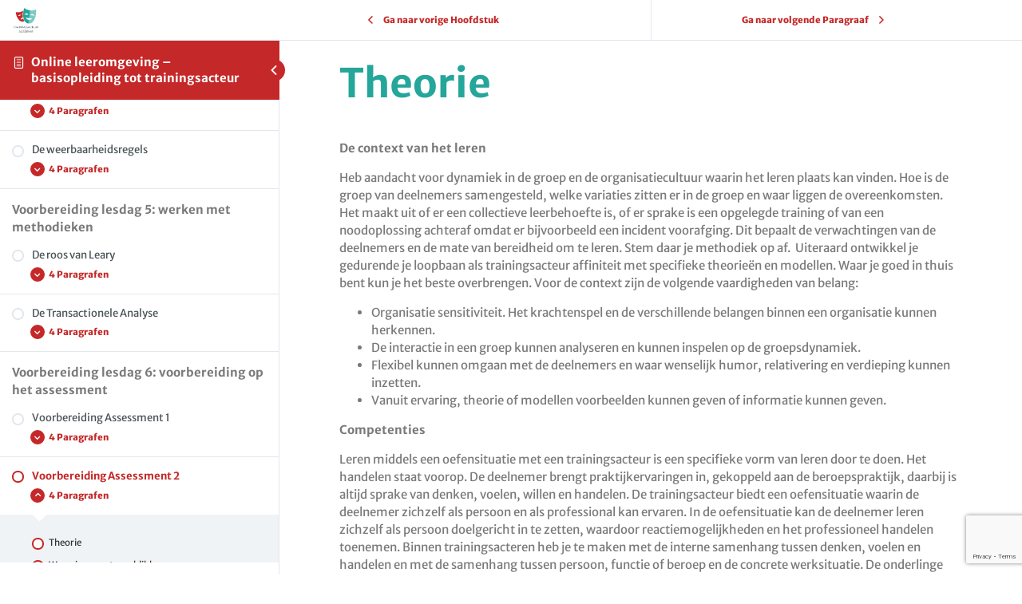

--- FILE ---
content_type: text/html; charset=utf-8
request_url: https://www.google.com/recaptcha/api2/anchor?ar=1&k=6Leo15MaAAAAAAzqhE4bX9rBvn1wMdtImtYCfDib&co=aHR0cHM6Ly90cmFpbmluZ3NhY3RldXItYWNhZGVtaWUubmw6NDQz&hl=en&v=PoyoqOPhxBO7pBk68S4YbpHZ&size=invisible&anchor-ms=20000&execute-ms=30000&cb=ncbm1pn8x2l
body_size: 48896
content:
<!DOCTYPE HTML><html dir="ltr" lang="en"><head><meta http-equiv="Content-Type" content="text/html; charset=UTF-8">
<meta http-equiv="X-UA-Compatible" content="IE=edge">
<title>reCAPTCHA</title>
<style type="text/css">
/* cyrillic-ext */
@font-face {
  font-family: 'Roboto';
  font-style: normal;
  font-weight: 400;
  font-stretch: 100%;
  src: url(//fonts.gstatic.com/s/roboto/v48/KFO7CnqEu92Fr1ME7kSn66aGLdTylUAMa3GUBHMdazTgWw.woff2) format('woff2');
  unicode-range: U+0460-052F, U+1C80-1C8A, U+20B4, U+2DE0-2DFF, U+A640-A69F, U+FE2E-FE2F;
}
/* cyrillic */
@font-face {
  font-family: 'Roboto';
  font-style: normal;
  font-weight: 400;
  font-stretch: 100%;
  src: url(//fonts.gstatic.com/s/roboto/v48/KFO7CnqEu92Fr1ME7kSn66aGLdTylUAMa3iUBHMdazTgWw.woff2) format('woff2');
  unicode-range: U+0301, U+0400-045F, U+0490-0491, U+04B0-04B1, U+2116;
}
/* greek-ext */
@font-face {
  font-family: 'Roboto';
  font-style: normal;
  font-weight: 400;
  font-stretch: 100%;
  src: url(//fonts.gstatic.com/s/roboto/v48/KFO7CnqEu92Fr1ME7kSn66aGLdTylUAMa3CUBHMdazTgWw.woff2) format('woff2');
  unicode-range: U+1F00-1FFF;
}
/* greek */
@font-face {
  font-family: 'Roboto';
  font-style: normal;
  font-weight: 400;
  font-stretch: 100%;
  src: url(//fonts.gstatic.com/s/roboto/v48/KFO7CnqEu92Fr1ME7kSn66aGLdTylUAMa3-UBHMdazTgWw.woff2) format('woff2');
  unicode-range: U+0370-0377, U+037A-037F, U+0384-038A, U+038C, U+038E-03A1, U+03A3-03FF;
}
/* math */
@font-face {
  font-family: 'Roboto';
  font-style: normal;
  font-weight: 400;
  font-stretch: 100%;
  src: url(//fonts.gstatic.com/s/roboto/v48/KFO7CnqEu92Fr1ME7kSn66aGLdTylUAMawCUBHMdazTgWw.woff2) format('woff2');
  unicode-range: U+0302-0303, U+0305, U+0307-0308, U+0310, U+0312, U+0315, U+031A, U+0326-0327, U+032C, U+032F-0330, U+0332-0333, U+0338, U+033A, U+0346, U+034D, U+0391-03A1, U+03A3-03A9, U+03B1-03C9, U+03D1, U+03D5-03D6, U+03F0-03F1, U+03F4-03F5, U+2016-2017, U+2034-2038, U+203C, U+2040, U+2043, U+2047, U+2050, U+2057, U+205F, U+2070-2071, U+2074-208E, U+2090-209C, U+20D0-20DC, U+20E1, U+20E5-20EF, U+2100-2112, U+2114-2115, U+2117-2121, U+2123-214F, U+2190, U+2192, U+2194-21AE, U+21B0-21E5, U+21F1-21F2, U+21F4-2211, U+2213-2214, U+2216-22FF, U+2308-230B, U+2310, U+2319, U+231C-2321, U+2336-237A, U+237C, U+2395, U+239B-23B7, U+23D0, U+23DC-23E1, U+2474-2475, U+25AF, U+25B3, U+25B7, U+25BD, U+25C1, U+25CA, U+25CC, U+25FB, U+266D-266F, U+27C0-27FF, U+2900-2AFF, U+2B0E-2B11, U+2B30-2B4C, U+2BFE, U+3030, U+FF5B, U+FF5D, U+1D400-1D7FF, U+1EE00-1EEFF;
}
/* symbols */
@font-face {
  font-family: 'Roboto';
  font-style: normal;
  font-weight: 400;
  font-stretch: 100%;
  src: url(//fonts.gstatic.com/s/roboto/v48/KFO7CnqEu92Fr1ME7kSn66aGLdTylUAMaxKUBHMdazTgWw.woff2) format('woff2');
  unicode-range: U+0001-000C, U+000E-001F, U+007F-009F, U+20DD-20E0, U+20E2-20E4, U+2150-218F, U+2190, U+2192, U+2194-2199, U+21AF, U+21E6-21F0, U+21F3, U+2218-2219, U+2299, U+22C4-22C6, U+2300-243F, U+2440-244A, U+2460-24FF, U+25A0-27BF, U+2800-28FF, U+2921-2922, U+2981, U+29BF, U+29EB, U+2B00-2BFF, U+4DC0-4DFF, U+FFF9-FFFB, U+10140-1018E, U+10190-1019C, U+101A0, U+101D0-101FD, U+102E0-102FB, U+10E60-10E7E, U+1D2C0-1D2D3, U+1D2E0-1D37F, U+1F000-1F0FF, U+1F100-1F1AD, U+1F1E6-1F1FF, U+1F30D-1F30F, U+1F315, U+1F31C, U+1F31E, U+1F320-1F32C, U+1F336, U+1F378, U+1F37D, U+1F382, U+1F393-1F39F, U+1F3A7-1F3A8, U+1F3AC-1F3AF, U+1F3C2, U+1F3C4-1F3C6, U+1F3CA-1F3CE, U+1F3D4-1F3E0, U+1F3ED, U+1F3F1-1F3F3, U+1F3F5-1F3F7, U+1F408, U+1F415, U+1F41F, U+1F426, U+1F43F, U+1F441-1F442, U+1F444, U+1F446-1F449, U+1F44C-1F44E, U+1F453, U+1F46A, U+1F47D, U+1F4A3, U+1F4B0, U+1F4B3, U+1F4B9, U+1F4BB, U+1F4BF, U+1F4C8-1F4CB, U+1F4D6, U+1F4DA, U+1F4DF, U+1F4E3-1F4E6, U+1F4EA-1F4ED, U+1F4F7, U+1F4F9-1F4FB, U+1F4FD-1F4FE, U+1F503, U+1F507-1F50B, U+1F50D, U+1F512-1F513, U+1F53E-1F54A, U+1F54F-1F5FA, U+1F610, U+1F650-1F67F, U+1F687, U+1F68D, U+1F691, U+1F694, U+1F698, U+1F6AD, U+1F6B2, U+1F6B9-1F6BA, U+1F6BC, U+1F6C6-1F6CF, U+1F6D3-1F6D7, U+1F6E0-1F6EA, U+1F6F0-1F6F3, U+1F6F7-1F6FC, U+1F700-1F7FF, U+1F800-1F80B, U+1F810-1F847, U+1F850-1F859, U+1F860-1F887, U+1F890-1F8AD, U+1F8B0-1F8BB, U+1F8C0-1F8C1, U+1F900-1F90B, U+1F93B, U+1F946, U+1F984, U+1F996, U+1F9E9, U+1FA00-1FA6F, U+1FA70-1FA7C, U+1FA80-1FA89, U+1FA8F-1FAC6, U+1FACE-1FADC, U+1FADF-1FAE9, U+1FAF0-1FAF8, U+1FB00-1FBFF;
}
/* vietnamese */
@font-face {
  font-family: 'Roboto';
  font-style: normal;
  font-weight: 400;
  font-stretch: 100%;
  src: url(//fonts.gstatic.com/s/roboto/v48/KFO7CnqEu92Fr1ME7kSn66aGLdTylUAMa3OUBHMdazTgWw.woff2) format('woff2');
  unicode-range: U+0102-0103, U+0110-0111, U+0128-0129, U+0168-0169, U+01A0-01A1, U+01AF-01B0, U+0300-0301, U+0303-0304, U+0308-0309, U+0323, U+0329, U+1EA0-1EF9, U+20AB;
}
/* latin-ext */
@font-face {
  font-family: 'Roboto';
  font-style: normal;
  font-weight: 400;
  font-stretch: 100%;
  src: url(//fonts.gstatic.com/s/roboto/v48/KFO7CnqEu92Fr1ME7kSn66aGLdTylUAMa3KUBHMdazTgWw.woff2) format('woff2');
  unicode-range: U+0100-02BA, U+02BD-02C5, U+02C7-02CC, U+02CE-02D7, U+02DD-02FF, U+0304, U+0308, U+0329, U+1D00-1DBF, U+1E00-1E9F, U+1EF2-1EFF, U+2020, U+20A0-20AB, U+20AD-20C0, U+2113, U+2C60-2C7F, U+A720-A7FF;
}
/* latin */
@font-face {
  font-family: 'Roboto';
  font-style: normal;
  font-weight: 400;
  font-stretch: 100%;
  src: url(//fonts.gstatic.com/s/roboto/v48/KFO7CnqEu92Fr1ME7kSn66aGLdTylUAMa3yUBHMdazQ.woff2) format('woff2');
  unicode-range: U+0000-00FF, U+0131, U+0152-0153, U+02BB-02BC, U+02C6, U+02DA, U+02DC, U+0304, U+0308, U+0329, U+2000-206F, U+20AC, U+2122, U+2191, U+2193, U+2212, U+2215, U+FEFF, U+FFFD;
}
/* cyrillic-ext */
@font-face {
  font-family: 'Roboto';
  font-style: normal;
  font-weight: 500;
  font-stretch: 100%;
  src: url(//fonts.gstatic.com/s/roboto/v48/KFO7CnqEu92Fr1ME7kSn66aGLdTylUAMa3GUBHMdazTgWw.woff2) format('woff2');
  unicode-range: U+0460-052F, U+1C80-1C8A, U+20B4, U+2DE0-2DFF, U+A640-A69F, U+FE2E-FE2F;
}
/* cyrillic */
@font-face {
  font-family: 'Roboto';
  font-style: normal;
  font-weight: 500;
  font-stretch: 100%;
  src: url(//fonts.gstatic.com/s/roboto/v48/KFO7CnqEu92Fr1ME7kSn66aGLdTylUAMa3iUBHMdazTgWw.woff2) format('woff2');
  unicode-range: U+0301, U+0400-045F, U+0490-0491, U+04B0-04B1, U+2116;
}
/* greek-ext */
@font-face {
  font-family: 'Roboto';
  font-style: normal;
  font-weight: 500;
  font-stretch: 100%;
  src: url(//fonts.gstatic.com/s/roboto/v48/KFO7CnqEu92Fr1ME7kSn66aGLdTylUAMa3CUBHMdazTgWw.woff2) format('woff2');
  unicode-range: U+1F00-1FFF;
}
/* greek */
@font-face {
  font-family: 'Roboto';
  font-style: normal;
  font-weight: 500;
  font-stretch: 100%;
  src: url(//fonts.gstatic.com/s/roboto/v48/KFO7CnqEu92Fr1ME7kSn66aGLdTylUAMa3-UBHMdazTgWw.woff2) format('woff2');
  unicode-range: U+0370-0377, U+037A-037F, U+0384-038A, U+038C, U+038E-03A1, U+03A3-03FF;
}
/* math */
@font-face {
  font-family: 'Roboto';
  font-style: normal;
  font-weight: 500;
  font-stretch: 100%;
  src: url(//fonts.gstatic.com/s/roboto/v48/KFO7CnqEu92Fr1ME7kSn66aGLdTylUAMawCUBHMdazTgWw.woff2) format('woff2');
  unicode-range: U+0302-0303, U+0305, U+0307-0308, U+0310, U+0312, U+0315, U+031A, U+0326-0327, U+032C, U+032F-0330, U+0332-0333, U+0338, U+033A, U+0346, U+034D, U+0391-03A1, U+03A3-03A9, U+03B1-03C9, U+03D1, U+03D5-03D6, U+03F0-03F1, U+03F4-03F5, U+2016-2017, U+2034-2038, U+203C, U+2040, U+2043, U+2047, U+2050, U+2057, U+205F, U+2070-2071, U+2074-208E, U+2090-209C, U+20D0-20DC, U+20E1, U+20E5-20EF, U+2100-2112, U+2114-2115, U+2117-2121, U+2123-214F, U+2190, U+2192, U+2194-21AE, U+21B0-21E5, U+21F1-21F2, U+21F4-2211, U+2213-2214, U+2216-22FF, U+2308-230B, U+2310, U+2319, U+231C-2321, U+2336-237A, U+237C, U+2395, U+239B-23B7, U+23D0, U+23DC-23E1, U+2474-2475, U+25AF, U+25B3, U+25B7, U+25BD, U+25C1, U+25CA, U+25CC, U+25FB, U+266D-266F, U+27C0-27FF, U+2900-2AFF, U+2B0E-2B11, U+2B30-2B4C, U+2BFE, U+3030, U+FF5B, U+FF5D, U+1D400-1D7FF, U+1EE00-1EEFF;
}
/* symbols */
@font-face {
  font-family: 'Roboto';
  font-style: normal;
  font-weight: 500;
  font-stretch: 100%;
  src: url(//fonts.gstatic.com/s/roboto/v48/KFO7CnqEu92Fr1ME7kSn66aGLdTylUAMaxKUBHMdazTgWw.woff2) format('woff2');
  unicode-range: U+0001-000C, U+000E-001F, U+007F-009F, U+20DD-20E0, U+20E2-20E4, U+2150-218F, U+2190, U+2192, U+2194-2199, U+21AF, U+21E6-21F0, U+21F3, U+2218-2219, U+2299, U+22C4-22C6, U+2300-243F, U+2440-244A, U+2460-24FF, U+25A0-27BF, U+2800-28FF, U+2921-2922, U+2981, U+29BF, U+29EB, U+2B00-2BFF, U+4DC0-4DFF, U+FFF9-FFFB, U+10140-1018E, U+10190-1019C, U+101A0, U+101D0-101FD, U+102E0-102FB, U+10E60-10E7E, U+1D2C0-1D2D3, U+1D2E0-1D37F, U+1F000-1F0FF, U+1F100-1F1AD, U+1F1E6-1F1FF, U+1F30D-1F30F, U+1F315, U+1F31C, U+1F31E, U+1F320-1F32C, U+1F336, U+1F378, U+1F37D, U+1F382, U+1F393-1F39F, U+1F3A7-1F3A8, U+1F3AC-1F3AF, U+1F3C2, U+1F3C4-1F3C6, U+1F3CA-1F3CE, U+1F3D4-1F3E0, U+1F3ED, U+1F3F1-1F3F3, U+1F3F5-1F3F7, U+1F408, U+1F415, U+1F41F, U+1F426, U+1F43F, U+1F441-1F442, U+1F444, U+1F446-1F449, U+1F44C-1F44E, U+1F453, U+1F46A, U+1F47D, U+1F4A3, U+1F4B0, U+1F4B3, U+1F4B9, U+1F4BB, U+1F4BF, U+1F4C8-1F4CB, U+1F4D6, U+1F4DA, U+1F4DF, U+1F4E3-1F4E6, U+1F4EA-1F4ED, U+1F4F7, U+1F4F9-1F4FB, U+1F4FD-1F4FE, U+1F503, U+1F507-1F50B, U+1F50D, U+1F512-1F513, U+1F53E-1F54A, U+1F54F-1F5FA, U+1F610, U+1F650-1F67F, U+1F687, U+1F68D, U+1F691, U+1F694, U+1F698, U+1F6AD, U+1F6B2, U+1F6B9-1F6BA, U+1F6BC, U+1F6C6-1F6CF, U+1F6D3-1F6D7, U+1F6E0-1F6EA, U+1F6F0-1F6F3, U+1F6F7-1F6FC, U+1F700-1F7FF, U+1F800-1F80B, U+1F810-1F847, U+1F850-1F859, U+1F860-1F887, U+1F890-1F8AD, U+1F8B0-1F8BB, U+1F8C0-1F8C1, U+1F900-1F90B, U+1F93B, U+1F946, U+1F984, U+1F996, U+1F9E9, U+1FA00-1FA6F, U+1FA70-1FA7C, U+1FA80-1FA89, U+1FA8F-1FAC6, U+1FACE-1FADC, U+1FADF-1FAE9, U+1FAF0-1FAF8, U+1FB00-1FBFF;
}
/* vietnamese */
@font-face {
  font-family: 'Roboto';
  font-style: normal;
  font-weight: 500;
  font-stretch: 100%;
  src: url(//fonts.gstatic.com/s/roboto/v48/KFO7CnqEu92Fr1ME7kSn66aGLdTylUAMa3OUBHMdazTgWw.woff2) format('woff2');
  unicode-range: U+0102-0103, U+0110-0111, U+0128-0129, U+0168-0169, U+01A0-01A1, U+01AF-01B0, U+0300-0301, U+0303-0304, U+0308-0309, U+0323, U+0329, U+1EA0-1EF9, U+20AB;
}
/* latin-ext */
@font-face {
  font-family: 'Roboto';
  font-style: normal;
  font-weight: 500;
  font-stretch: 100%;
  src: url(//fonts.gstatic.com/s/roboto/v48/KFO7CnqEu92Fr1ME7kSn66aGLdTylUAMa3KUBHMdazTgWw.woff2) format('woff2');
  unicode-range: U+0100-02BA, U+02BD-02C5, U+02C7-02CC, U+02CE-02D7, U+02DD-02FF, U+0304, U+0308, U+0329, U+1D00-1DBF, U+1E00-1E9F, U+1EF2-1EFF, U+2020, U+20A0-20AB, U+20AD-20C0, U+2113, U+2C60-2C7F, U+A720-A7FF;
}
/* latin */
@font-face {
  font-family: 'Roboto';
  font-style: normal;
  font-weight: 500;
  font-stretch: 100%;
  src: url(//fonts.gstatic.com/s/roboto/v48/KFO7CnqEu92Fr1ME7kSn66aGLdTylUAMa3yUBHMdazQ.woff2) format('woff2');
  unicode-range: U+0000-00FF, U+0131, U+0152-0153, U+02BB-02BC, U+02C6, U+02DA, U+02DC, U+0304, U+0308, U+0329, U+2000-206F, U+20AC, U+2122, U+2191, U+2193, U+2212, U+2215, U+FEFF, U+FFFD;
}
/* cyrillic-ext */
@font-face {
  font-family: 'Roboto';
  font-style: normal;
  font-weight: 900;
  font-stretch: 100%;
  src: url(//fonts.gstatic.com/s/roboto/v48/KFO7CnqEu92Fr1ME7kSn66aGLdTylUAMa3GUBHMdazTgWw.woff2) format('woff2');
  unicode-range: U+0460-052F, U+1C80-1C8A, U+20B4, U+2DE0-2DFF, U+A640-A69F, U+FE2E-FE2F;
}
/* cyrillic */
@font-face {
  font-family: 'Roboto';
  font-style: normal;
  font-weight: 900;
  font-stretch: 100%;
  src: url(//fonts.gstatic.com/s/roboto/v48/KFO7CnqEu92Fr1ME7kSn66aGLdTylUAMa3iUBHMdazTgWw.woff2) format('woff2');
  unicode-range: U+0301, U+0400-045F, U+0490-0491, U+04B0-04B1, U+2116;
}
/* greek-ext */
@font-face {
  font-family: 'Roboto';
  font-style: normal;
  font-weight: 900;
  font-stretch: 100%;
  src: url(//fonts.gstatic.com/s/roboto/v48/KFO7CnqEu92Fr1ME7kSn66aGLdTylUAMa3CUBHMdazTgWw.woff2) format('woff2');
  unicode-range: U+1F00-1FFF;
}
/* greek */
@font-face {
  font-family: 'Roboto';
  font-style: normal;
  font-weight: 900;
  font-stretch: 100%;
  src: url(//fonts.gstatic.com/s/roboto/v48/KFO7CnqEu92Fr1ME7kSn66aGLdTylUAMa3-UBHMdazTgWw.woff2) format('woff2');
  unicode-range: U+0370-0377, U+037A-037F, U+0384-038A, U+038C, U+038E-03A1, U+03A3-03FF;
}
/* math */
@font-face {
  font-family: 'Roboto';
  font-style: normal;
  font-weight: 900;
  font-stretch: 100%;
  src: url(//fonts.gstatic.com/s/roboto/v48/KFO7CnqEu92Fr1ME7kSn66aGLdTylUAMawCUBHMdazTgWw.woff2) format('woff2');
  unicode-range: U+0302-0303, U+0305, U+0307-0308, U+0310, U+0312, U+0315, U+031A, U+0326-0327, U+032C, U+032F-0330, U+0332-0333, U+0338, U+033A, U+0346, U+034D, U+0391-03A1, U+03A3-03A9, U+03B1-03C9, U+03D1, U+03D5-03D6, U+03F0-03F1, U+03F4-03F5, U+2016-2017, U+2034-2038, U+203C, U+2040, U+2043, U+2047, U+2050, U+2057, U+205F, U+2070-2071, U+2074-208E, U+2090-209C, U+20D0-20DC, U+20E1, U+20E5-20EF, U+2100-2112, U+2114-2115, U+2117-2121, U+2123-214F, U+2190, U+2192, U+2194-21AE, U+21B0-21E5, U+21F1-21F2, U+21F4-2211, U+2213-2214, U+2216-22FF, U+2308-230B, U+2310, U+2319, U+231C-2321, U+2336-237A, U+237C, U+2395, U+239B-23B7, U+23D0, U+23DC-23E1, U+2474-2475, U+25AF, U+25B3, U+25B7, U+25BD, U+25C1, U+25CA, U+25CC, U+25FB, U+266D-266F, U+27C0-27FF, U+2900-2AFF, U+2B0E-2B11, U+2B30-2B4C, U+2BFE, U+3030, U+FF5B, U+FF5D, U+1D400-1D7FF, U+1EE00-1EEFF;
}
/* symbols */
@font-face {
  font-family: 'Roboto';
  font-style: normal;
  font-weight: 900;
  font-stretch: 100%;
  src: url(//fonts.gstatic.com/s/roboto/v48/KFO7CnqEu92Fr1ME7kSn66aGLdTylUAMaxKUBHMdazTgWw.woff2) format('woff2');
  unicode-range: U+0001-000C, U+000E-001F, U+007F-009F, U+20DD-20E0, U+20E2-20E4, U+2150-218F, U+2190, U+2192, U+2194-2199, U+21AF, U+21E6-21F0, U+21F3, U+2218-2219, U+2299, U+22C4-22C6, U+2300-243F, U+2440-244A, U+2460-24FF, U+25A0-27BF, U+2800-28FF, U+2921-2922, U+2981, U+29BF, U+29EB, U+2B00-2BFF, U+4DC0-4DFF, U+FFF9-FFFB, U+10140-1018E, U+10190-1019C, U+101A0, U+101D0-101FD, U+102E0-102FB, U+10E60-10E7E, U+1D2C0-1D2D3, U+1D2E0-1D37F, U+1F000-1F0FF, U+1F100-1F1AD, U+1F1E6-1F1FF, U+1F30D-1F30F, U+1F315, U+1F31C, U+1F31E, U+1F320-1F32C, U+1F336, U+1F378, U+1F37D, U+1F382, U+1F393-1F39F, U+1F3A7-1F3A8, U+1F3AC-1F3AF, U+1F3C2, U+1F3C4-1F3C6, U+1F3CA-1F3CE, U+1F3D4-1F3E0, U+1F3ED, U+1F3F1-1F3F3, U+1F3F5-1F3F7, U+1F408, U+1F415, U+1F41F, U+1F426, U+1F43F, U+1F441-1F442, U+1F444, U+1F446-1F449, U+1F44C-1F44E, U+1F453, U+1F46A, U+1F47D, U+1F4A3, U+1F4B0, U+1F4B3, U+1F4B9, U+1F4BB, U+1F4BF, U+1F4C8-1F4CB, U+1F4D6, U+1F4DA, U+1F4DF, U+1F4E3-1F4E6, U+1F4EA-1F4ED, U+1F4F7, U+1F4F9-1F4FB, U+1F4FD-1F4FE, U+1F503, U+1F507-1F50B, U+1F50D, U+1F512-1F513, U+1F53E-1F54A, U+1F54F-1F5FA, U+1F610, U+1F650-1F67F, U+1F687, U+1F68D, U+1F691, U+1F694, U+1F698, U+1F6AD, U+1F6B2, U+1F6B9-1F6BA, U+1F6BC, U+1F6C6-1F6CF, U+1F6D3-1F6D7, U+1F6E0-1F6EA, U+1F6F0-1F6F3, U+1F6F7-1F6FC, U+1F700-1F7FF, U+1F800-1F80B, U+1F810-1F847, U+1F850-1F859, U+1F860-1F887, U+1F890-1F8AD, U+1F8B0-1F8BB, U+1F8C0-1F8C1, U+1F900-1F90B, U+1F93B, U+1F946, U+1F984, U+1F996, U+1F9E9, U+1FA00-1FA6F, U+1FA70-1FA7C, U+1FA80-1FA89, U+1FA8F-1FAC6, U+1FACE-1FADC, U+1FADF-1FAE9, U+1FAF0-1FAF8, U+1FB00-1FBFF;
}
/* vietnamese */
@font-face {
  font-family: 'Roboto';
  font-style: normal;
  font-weight: 900;
  font-stretch: 100%;
  src: url(//fonts.gstatic.com/s/roboto/v48/KFO7CnqEu92Fr1ME7kSn66aGLdTylUAMa3OUBHMdazTgWw.woff2) format('woff2');
  unicode-range: U+0102-0103, U+0110-0111, U+0128-0129, U+0168-0169, U+01A0-01A1, U+01AF-01B0, U+0300-0301, U+0303-0304, U+0308-0309, U+0323, U+0329, U+1EA0-1EF9, U+20AB;
}
/* latin-ext */
@font-face {
  font-family: 'Roboto';
  font-style: normal;
  font-weight: 900;
  font-stretch: 100%;
  src: url(//fonts.gstatic.com/s/roboto/v48/KFO7CnqEu92Fr1ME7kSn66aGLdTylUAMa3KUBHMdazTgWw.woff2) format('woff2');
  unicode-range: U+0100-02BA, U+02BD-02C5, U+02C7-02CC, U+02CE-02D7, U+02DD-02FF, U+0304, U+0308, U+0329, U+1D00-1DBF, U+1E00-1E9F, U+1EF2-1EFF, U+2020, U+20A0-20AB, U+20AD-20C0, U+2113, U+2C60-2C7F, U+A720-A7FF;
}
/* latin */
@font-face {
  font-family: 'Roboto';
  font-style: normal;
  font-weight: 900;
  font-stretch: 100%;
  src: url(//fonts.gstatic.com/s/roboto/v48/KFO7CnqEu92Fr1ME7kSn66aGLdTylUAMa3yUBHMdazQ.woff2) format('woff2');
  unicode-range: U+0000-00FF, U+0131, U+0152-0153, U+02BB-02BC, U+02C6, U+02DA, U+02DC, U+0304, U+0308, U+0329, U+2000-206F, U+20AC, U+2122, U+2191, U+2193, U+2212, U+2215, U+FEFF, U+FFFD;
}

</style>
<link rel="stylesheet" type="text/css" href="https://www.gstatic.com/recaptcha/releases/PoyoqOPhxBO7pBk68S4YbpHZ/styles__ltr.css">
<script nonce="tCF9ObXafgMOQ_y8GZg_IA" type="text/javascript">window['__recaptcha_api'] = 'https://www.google.com/recaptcha/api2/';</script>
<script type="text/javascript" src="https://www.gstatic.com/recaptcha/releases/PoyoqOPhxBO7pBk68S4YbpHZ/recaptcha__en.js" nonce="tCF9ObXafgMOQ_y8GZg_IA">
      
    </script></head>
<body><div id="rc-anchor-alert" class="rc-anchor-alert"></div>
<input type="hidden" id="recaptcha-token" value="[base64]">
<script type="text/javascript" nonce="tCF9ObXafgMOQ_y8GZg_IA">
      recaptcha.anchor.Main.init("[\x22ainput\x22,[\x22bgdata\x22,\x22\x22,\[base64]/[base64]/[base64]/ZyhXLGgpOnEoW04sMjEsbF0sVywwKSxoKSxmYWxzZSxmYWxzZSl9Y2F0Y2goayl7RygzNTgsVyk/[base64]/[base64]/[base64]/[base64]/[base64]/[base64]/[base64]/bmV3IEJbT10oRFswXSk6dz09Mj9uZXcgQltPXShEWzBdLERbMV0pOnc9PTM/bmV3IEJbT10oRFswXSxEWzFdLERbMl0pOnc9PTQ/[base64]/[base64]/[base64]/[base64]/[base64]\\u003d\x22,\[base64]\\u003d\\u003d\x22,\x22wrFgw5VJw6YOw4o8Lh3CihnDvXcGw5TCvDBCC8O5wpEgwp5tIsKbw6zCo8OYPsK9wpTDqA3CmgTCjDbDlsKeKyUuwp1xWXI6woTDonosGBvCk8KiEcKXNUXDrMOER8OOQsKmQ2rDhiXCrMOaTUsmbcOqc8KRwoTDoX/Ds2MNwqrDhMO8R8Ohw53CpWPDicODw57DrsKALsOJwpHDoRRxw7pyI8KIw5nDmXdRSW3DiDlnw6/CjsKDfMO1w5zDlsK6CMK0w7FhTMOhTsKAIcK7J1YgwplswrF+woRqwpnDhmR0wpxRQVDCvkwzwrPDmsOUGQ81f3FXcyLDhMOPwrPDoj5Jw4MgHzZZAnBGwpk9W20oIU0HGk/ChD1pw6nDpxPCjcKrw53Cr2x7LngCwpDDiF3CjsOrw6ZJw5Zdw7XDm8KwwoMvWjjCh8K3woYlwoRnwofCo8KGw4rDj29Xew9aw6xVGXAhVBbDtcKuwrt+W3dGX1k/wq3Cok7Dt2zDlBrCuC/DnsKdXjouw7HDug1mw7/Ci8OIMB/Dm8OHesKbwpJnfsKIw7RFEA7DsH7DtXzDlEpkwolhw7cBdcKxw6kgwoBBIiZiw7XCpgjDqEU/w5tnZDnCosK7ciIiwqMyW8OxZsO+wo3Di8KDZ01fwpsBwq0BM8OZw4I4NsKhw4tsUMKRwp1/d8OWwowHL8KyB8OVFMK5G8OpZ8OyMSfCusKsw691wr/DpDPCunPChsKswrAXZVkgF0fCk8OFwoDDiAzCu8KDfMKQOyscSsKjwrdAEMOywpMYTMOEwrFfW8O7DsOqw4YBI8KJCcOiwpfCmX56w4YYX2/Dg1PCm8KJwqHDkmYJKCjDscOrwpA9w4XCpMOHw6jDq3TCogs9EH08D8O/wqRraMOKw6fClsKIbsKhDcKowpQjwp/DgXvCkcK3eFM/GAbDlcKtF8OIwojDh8KSZCrCnQXDsXxGw7LChsOCw5wXwrPCmW7Dq3LDvA9ZR0UmE8KedsOlVsOnw5wOwrEJCwrDrGcHw61vB33DmsO9wpRgRsK3wocVc1tGwq1vw4Y6aMO8fRjDoUUsfMO3FBAZZcKgwqgcw5HDuMOCWx/DsRzDkS/ClcO5MwjChMOuw6vDmW/CnsOjwrjDsQtYw6fCvMOmMSFYwqI8w6kBHR/DmGZLMcO4wpJ8wp/DmAV1woNhQ8ORQMKUwrjCkcKRwoDCg2sswqN7wrvCgMORwrbDrW7DuMOmCMKlwprCizJCLXciHjLCs8K1wolJw7pEwqEYIsKdLMKYwrLDuAXCrQYRw7xoBX/DqcKtwqtceHpdPcKFwqY8Z8OXbF99w7A8wpNhCxLClMORw4/CisO0KQx+w67DkcKOwrHDoRLDnFTDi2/CscO3w45Ew6wFw7/[base64]/Ch3vCscOMXMOQVTHCuMOpwpjDqMKgw78jw6jCjsOswpHCuEJRw68rKFrDnsKZw4DCmsK2TiQYEiAEw6kPWsKvw5BqLcOxwqnDtcOgwpbDhsK0wosNwqzCpcOcwqA/w6hFwobCgVQ8asKgY29LwqbDvcO4wp1Yw4QFw4fDoyQsesKtDsOvCkM8C0h0IC0gXQ7CtyjDvgnCksK8wrkrwrrDmcO0Ryg/QCRBwrlXJMO+wr3DpsKnwohrVsOXw7AQXsKXwp1fScKgJWbCl8O2QybDr8KoBAUvSsOdw7JZKR82KyHCicOidhM6KBvDghM6w4TDtjhZwrbDmAXDiRYDw6DCtsO3IQPCqMOrbsKcw5hyZ8Omw6d4w45JwpLCiMOFwowVZw/Dh8ObC3M+wr/Cswk1KMONClnDgk49an3DhsKGTXDDtMOCw4xzwpnCo8KOBMOYZT/DsMOrJm5VA0A5fcOwJFsnwoJhQcO0w4/CkxJAcmjDtynChRAUe8Kiwr11QVBKZETCtMOqw5cALcOxYcKhVkF5w7VXwr3Cgi/[base64]/[base64]/WMOPw7PDnDJhw4pUw5rDjmdSwo/DvU7CtMKLw7jDj8OBwrLCi8KtcsOMcsO2BcKfw51pw4YzwrBSw7PDisOGwpY+JsO1GDnDoBfCqBzCqcK/wrfCpirCtsKzXR1IVh/[base64]/cknDsy3ChUnDvsKGwqE8wqpJEFPDliEKworCscKcw71FZ8KxSzzDkxHDosOHw6Ewc8Ojw6JdHMOEwrDCuMKIw43DkcKuwp98w5k0RcOzwqgLwpvCqBddEcO7w4XCuQNAwpPCqcOYKAljw4ZUwpPCu8OowrsNO8OpwpY/wrjDicOyE8KZScKqw4xOGDrChMKvw7NbIBTDmXjCkSY2w6LCglEuwqnCucOoKcKhKzk5wqbDm8KwHkrDoMKuf37DjknDqGzDqTkxX8OQA8KXYcOVw5R9w5M6wpTDusK9wpHCkTXDlMOvwpkxw7HDp0PDhXhIN0UiBmfCvcOYwoJfD8ORwpgKwp0zwpJYasK1w7/DgcOxYgkoOsOCwrAGw7LCkw1qC8ODTk/CnsORNsKBY8O6w5ZSwopqe8OaecKbGMOJw4zCk8KywpTCmcK1eB/CtMOCwqMnw7zDt197woFSw6/Cviwuwr3Dujkiw5zCrsOPFVR5HsOww6AzaH3DiArDr8K9wrhgwo/CngjCscOMw7AsJFsrwr9YwrvClcKJAcKDwoLDlsOhw6g+w57Dn8O4wqcRc8KAwrUhw5XCryE3FyE2w5LDlV4NwqvCisO9DMOowotKJsO/XsOLw4sHwpzDuMOCwqLClgXDgyjCsBrDphfDhsOnDGXCrMOfwp9xOHTDgjPDnjvClhbCkAsrwpjDpcKdHmNFw5J7w7PDn8Otwrg6DsKoecKsw6wjwqt0csKRw7jCvsOUw5x+eMO0Y0rCtzfDq8K6Vk/DlhxgAcOzwqNcw5fCosKrPTbCgQ18Z8KtEsK6UDUCwqV0FcOvOcOEecOuwq9uw7lMRsOZw5IqJAhXw5dUScK2wqhQw6Fxw47CpF1OKcOawoMMw6o8w6/CtsOVwoHCm8O4Q8K+RgcSwr1+RcOSwrjCrU7CpMK2wprCn8KVJS3DpU/[base64]/DuR1WE8O/fGbCsjTDhcOsTcOmw7XDul8WQ8OvFsKJw78Vwp3DsivDvwsawrDDsMKiD8K4PsO/[base64]/CrMOFwo8VJsO0Gk3CgTJKwrs7w6pRWsKbJD19OQnCs8KfEwBMB25/[base64]/VnTCuB4JDXzCnHXDn8O5w50wATnDlm7DmMOewrgYw53Dt3DCnH8Lwq/Du33CncOIQgEEXHPDgBzChsO5w6TCtMKvVivCsGvDicK7eMOww7vCtCZgw7cOJsKwZyZyUcOcwosFwrPCnzxUdMKjXRIJw43CrcKSwrvDs8K0woHChsKtw7J2CcK9wpFrw63Cg8KhI2lTw7DDhcKhwqXCicO4a8Kuw6s0Cnt/w6A3w79QPUZ8wr8sAcKow7gHCg3DtF9iYFDCusKvw77DrsOsw7pBEV3Cni3Cr3nDtMOrLyPCtBHCusKow7dBwrTDj8KoRsOEwqNgAlVYw5bDscOcST1nPMOSbMOzOX/CkMOUwoM4JMO8HBUGw5/CiMOJYsO3w7fCskXChmUmWy8+dmnDuMKEw43CnFgCbsOLDsOSw6DDgMO6AcOSw7wPDsOBwq07wqlHwpXCgMK6TsKdwq7Dg8KtJMObw47DicOaw7LDmGHDtyFHw5lqK8OcwpPCsMKXOsKlw6bDpMOnPyo9w6LCrMO2CsKpXcKrwrIVUsOsGsKNw44acsKEBS95wp/[base64]/DkcKnw7NhwpDDvMOxw7Y/[base64]/w5zCsjJrwqclPDjDlhbCuETDicOMJicww7vClsOQwqXDosKGwq/DlcK2BxLCoMOQw73DrEhWwovCjyHCjMOkRcKdw6HChMO1VGzDqmXCqMOhU8K6wpPDu2Jew4bDoMOjw41WXMKBJXLDqcKJTXYsw5nClxlfdMONwpxWQMKJw7ZMwrIqw4YGwpIsW8K9w4PCqMKnwq/[base64]/CqcK+KwY4w6zCgyjClB1Qwp0Dw7LCtGo+fAJYwpLCscKrJMKuJxXCql7DsMKIwp3DhmBqb8KQMXTCiCrCtsO9woBCQyzCr8KzMxkaK07DmMOMwqROw43CmMO/w4DCm8OJwo/[base64]/Dj0o/TsKtNj3DlmXCt8OXw4ILYsKGayI4R8KFw77CmCnDscKHCMODwrbDrMKCwoQHVz/[base64]/CoRE7DsO9C8KFVzw8VUDCu1cBwqzDisOxwqbCosOGw6DDmcKcwpcewrzDg00kwowYNyUUXMK9w5jChyrCqC7Dsid9w7DDkcOzSxbCsXg7X1PDsmHCvlEowqtFw6zDrcKrw4vDlGnDusKTw6HChMKuw5JOc8OSEMO4HB9+MXAqasK9w4dQwpxmw4Aiw6Ayw4lJwqoqw7/DssOUGjVywpQxRl3Dn8OEPMKuwq/[base64]/DvwrCs8KwFsK6w4E7ZcKjLsKrScK2TH1wDcO4DktoHTHCtwPDhhBFLMONw6rDm8K0w4ovFG7DoG8/wrLDuBXCmxp9wqjDh8KIMBrDhEPCgsOXBEPDmnnCmMOVEMO8GMK4w4vDisK2wq0bw4/DtcONbCzCmxTCo0HDjn1/w7bCh0YXCi8PIcOnPMKEw7rDvcKFL8OowrowEcOfwqbDsMKGw4/DnMKUwr/[base64]/Di8O9cMKqwr/Cs8ODwqRCecKxwprDpyXCq8KXwqTCsgUpwqRQw6nCpsKsw7HCjD3DuC8iwrnCgcKfw4ZGwrXDlSw2wpDCsnZJFMOEHsOIw7lmw45Cw7DDrcKJLQ9/wq9JwrfDv3PCgFbDq0/DlX0tw4Uid8KiRW3DrEsGP14hQMKGwr7DgQgvw6PDi8Okw47DrGFAN3Erw6zDimjDpUA9JiJDBMK3w5wcMMOIw4DDgCMmcsOSw7HCg8O8d8ONJcKZwoZYR8O/HxgYY8OAw5rChcKDwohPw7sBHEDDoC7Cu8KXw6vDrMOjNSJ7fWwSHU3DoH/[base64]/CsTJUDcKSAsOSHUbCvcKowoLDu8OgUR/[base64]/DhsKDwpd6w6/Dn8OnfXHCnsOvN0nDpXLCosOMNCPClsOLw7fDlloQwphew7sIacKSU00RWHY/w5Uiw6DDrwEyXsKTTMKscMKlw6XCq8KKIQrCmcKpR8OhCcKfwoc9w512wprCisOzw51BwqDDv8ONwpUxwrTCsGvCuDxdwpMewqQEw5rDtgJJG8KWw7fDqcOwYn0le8Knw4pRw6XCn1ASwoDDu8OYw6XCkcKTw5/CtsOpBcKlwqJ1wpsgwqYDw6zCritIw5PCoxzDtknDvgpMVsOSwotbw6cNEMOKwq3Du8KZdArCoSINSAPCrcO5BsK4wp/[base64]/DswRfwp/DugRrOE0Swqctwr/DgMOlw6cow7JeT8OkcTs2HQJARFzCmcKMw7w+wqI7w7rDmMOKKsKuNcKMRE/CpnDDpcObOVskJWJSw59xFmTDnsKUTMOswqvDq0XDjsK2wqPDhcOQwonDvSHDmsO2WGvDl8KLwoHDrsK4w7LDqsOdZQ/[base64]/w5bDjsKlcxzCksKTO3jCpHwnd8OIwqHDgcKxw5EoH3NWdmvCicKEw7oWbcO5F3/Dg8KJTH7CiMOZw75WSMKoOsKoWsOdAsKBwrMcwoXDviRYwq5nw43Cgg5uwqDDrVQVwr/CsUofNcO5wo5Ww4fDiH7DhUlJwoLCqcOhwqnClcKnw7pFAHx4Q1rCvxdPCMKCY2XDpsKSYSt+fsOFwqY9BCckfMOLw4DDqTvDhcOrTMO/ZcOeJcOjw7lxfXovVSo9SQNpwofDtkUuPCRRw6Mww5Ebw5rDngR7UzZsKn/[base64]/[base64]/wqPCl8OeVMOowpPDliTCkQ05WMKGwo3DvMOsWMK+wrhSwooeGijCisKAMEdCGR7CkATCisKHw4vCnsK9w6TCqMKwU8Kbwq/DsyPDgw7CmVUSwqzDjcKaQsK/PMKfHEUjwpw2wqo/ZTHDm0tPw4bCkS/CtENzw4fDtR/DpHoEw67DuSc7w5pMw6nDjCDDryM1w6zDgUZQLnRvUVnDl3sLMcO/TnXCiMOiY8O4wod+NcKZwo/ClMO4w4DClA3CnFgBJjA6dXcHw4TDmCRLeifCl1QHwoHCvMO8w5BqM8O9wrXDskEJLsKcBS7CkmfDhlhswoDDh8KTd04aw6XDsznDo8KPMcK0wocRwrM+w4YIYMO8HMKRw5/DscKTJyl3w4/CncK5w5M6TsOOw7TCuTjCgMOmw4QTw7HDpsKJwqbCoMKjw5HDvMOrw4lUw5TDssOhc0YBfMKnwrXDqMOqw4hPHgI2wp1UaW/CmgLDi8O4w5bCgcKtdMO1TC3CgH4IwpQ8w6FZwoTClB/Ds8O+YG/DtELDpsKcwpDDqh7CkR/CqcOtwrp9OBHCslwywqoZw4B7w54eLMO4Jzh+w6/CqcK1w6XCiwLCgljClHzDj07CqBpze8O7HH9qAMKMwobDqQgkw6PCiCPDh8KsFMKQAVXCisK2w4/[base64]/[base64]/DpMK/DB9dw5HDusOhwpXCiVXCtHJawphVacK6bMOOwqfCq8Kdw77CpgTCocKkX8K0JcKwwozDtUlgdW1bWcK4cMK9KcKwwqfCmsObw5QBw6New67ClxJcwp7CjUfDkHTCn1/DpWMcw7jDjMKub8KUw4NBeh4pwrHChsOgC33Cp3cPwqMWw6xZEMKhZVAMYcKxOE/DuBt3wp42wovDqsOVWMKaJMOYwrp1w5PCgMKzecK0fMKoQ8KBFko8wrrCj8KbNwjCgWzCv8OaUUQrThgiEA/CrsO1F8Ovw7luSMKJw6RWRHrCpAbDsHjCp3TDrsOOFi3CocOPW8KHwrwXf8K1CCvCmsKyJT87UsKBOw5swpdjcsK6bzDDtcO6wrfDhzhHXMOVd0s5woY/w6/CjMO+LMKBXsKRw4hmwpPDqMK5w7/DumVEWsKrwoFcwqTCtwJxw7nCiDrCrMOfwqgCwr3Do1HDvxdpw7R0bsKVwq3ClE3DmcO+woTDisOYw6kLNsODwocfI8KwUsOtYsOQwqfDqwBPw4NxbGoFCU45bi7DmcKYdCbDkcO0e8Oyw4HCgB/DksOrcQ08HMOnRBsqTcOIAjLDlABYbcK6w47CrMKyCU3DtkfDjcODwp7Cr8KCU8KLw47Cjy/CssO4w6NLwrkIMhfChBc1wqddwr9CIgRSwpvClsKDO8OveHPCg2ADwoXDo8OBw7/DrH5Gw7LCicK6XcKWUjVcdjrDqnkVPsOwwqPDvX0xOFtNagLCjxfDsR8MwpkNPgbCmQbDiTFrMsOywqLCmSvDgsKdcnBqw41fUVkew6jDucOow4Uzwr0awqBHwrDDkkgKLV/Dl3t7YcKPRMKywr7DuDvCnjXCvjwXUcKtwqtOJDjDkMO0w4PChA7CtcOow43Dm20sGjrDugLDhMKlwp8vw4/CsnFPw6/Domk7wpvDtmgQG8KiacKdesKGwr5dw5vDhMOxCyXDujXDg23CoWTDlx/[base64]/VMK8bcOhwpDClwVpwp5/e8KoLcK+w68Dw4l5VMOGacK+U8OKKMKww4EmKEXCth/Dk8OAwqnDtsOFPMKkw5zCtMKTwqNxB8K4ccOqw6U9w6dTw6ZXw7Vcwo3CsMOfw6fDv30sScKdLcKCw5NswonDu8K1w7hAB35hw5HCu05JHFnCmmk/SMKfw64/[base64]/[base64]/GyzDr1bClMO9w5teDkPDgCvCrMOTwoLDvWYlYsOjw5MCwqMNwrwUNRZBfxgcwp3CrTwRDcKWwo5mwoRow6rCp8KEw4vCmXQxwo1VwoU9axNzwox0wqE1wpTDgywIw5HCisOmw5Z+ccO4csOswogxwpTCjR/Do8Ozw7zDpMO/[base64]/DgyDCssKaKMO+GMKTw4AJw4jClD1/X8KSw7Q3w51swoZHwoF5w5wqwpfDg8KDWHDDgHN/VCXCi2LCpR0tQgUEwpFww6/Dk8OZwpARVcK3LXB+OsOtTMK+TsKQw55iwpJOesOeA0h1wrDCv8O8wrXDnx5VXVDCtR12JMKJNjfCkFzDg3HCpcKzY8OBw5/Cn8KIQsOval/Cg8ODwrg/w4g4f8OnwqvDgyHCj8KLRSNzwowxwp3CkSDDsAbDvRMqwqJsHzbCoMO/wpDDscKLC8OcwpXCvijDuDRqfybDuxImQRV9w47Ch8KHd8Kyw7YBwqrCsV/[base64]/CQoVWsKsw5oTRMOuZMKPRsKrfmfCgMK+w5xcw6jCjcKCw6PDtsKDQR7DusKpMcOxLsKPGkzDmzvDq8ODw53Cs8OQw7Rjwr/DisO4w6bCpMOCX3lrJ8K2woJIw7jCknJhW2TDsE0re8Ohw4HDk8KGw5ItQ8KVOMOdTcKfw6jCpg13IcOHwpfDl2rDgsORbjUowq/[base64]/DsyLCg3fDvF3DjyPDlcKFYcKEw5AGwq56e0svwqrDjENjw7t9CFQ/w5RnKcOWCw7Cgg1sw7w6OcK5E8KTw6cUw4PDkcKrY8O0dMOAXGY1w7TDq8KQR19dfMKfwrYuwq7DryjDrV7DvsKfwr0LexwGOXQzwrsGw50gwrZ0w7xPbVwNP3HCgAYzw5hkwohuw47CtMOYw63CoSXClcKwGhLDnyvDh8K9wo9jw40wSiXCisKZKQc/aWV6KCbDlRliw7bDrsODfcO0RMK6TQg8w4UpwqXDuMOcwpF2McOOw5ByWsOAw400wpEMBhN9w5fCqcOGwrHDp8KrYsOIwooLwrfDpsKtwrFbwohGwq7DlXdOawDCksOCRMKTw4RZUcOQecK7fBHDt8Ovd2V6wprCtMKHOMKnDE/CnAjCocKjS8K3EMOpA8Oswowqw5/Di0New7kgcMOUw5DDnsO+WDk5w4LCpsOLacOUXXM3wpVCKsOYw5NcE8K0FMOowoEMwqDCgDscBcKfKsKmEx7Dl8KPQ8Oewr3DsRUNPE9iIH4tDCsPw7jDiQ14aMOvw6XDsMOTw5fDsMOtOMOHw5rDtsOmw7jDkS9/M8ObeQPDlsOzwoxTw7vCocOcY8KkI0vChwTCvWprw4PCsMKcw6dSCG44JMO+NVDCrsO/wqbDpyZfd8OVVxTDnHNlw5DCmsKaMxjDjlhgw6bCoS7CmyxpA07CtTMoPyMSMsKWw4XDjjXDmcK2e2UKwoZhwobCn2UQEMKlGg3DtCU3w4LCnHQEY8Omw5HDhiBnNB/DscKbWhk/fyPDum4NwqwRw40cRHd+w6cPAsOKXMKhGRZBU3VwwpHDtMO0VjXCuwAKFBrCo34/R8KiM8OAw71TX1s0w5Aow6nCuBbCpcKRwq9jTkfDgMKJUmjCsxwnw5VWGT9tAwlnwrPDicO1wr3Cm8KIw4rDlFvDnn4XH8KqwrNjEMKIP0HCuW5SwoPCuMOOwp7DncOVw5LDry3Cm1/DrMOGwpUwwrHCm8O7DlVBc8Kmw6rCjm7DmxrCtQXCrcKYYAkENFMCXmNPw6Qpw6B3wqnCicKTwrlowpjDtF3CjijCtzwePcKYKhhpWMKGOMKzwq3DmMOFLm9qwqTDl8KVwokcw6/CtsKPZ13DlMKGRQbDhEUfwqkIRcKuYml6w71kwrU0wqvDmx3CridSw5rDg8Kcw5BgWMOnwo/[base64]/DrMKTHFjDqgN0w5IsK0B3w6dzw7nCvMK8AcKhYQIpdsKAw4obZ3tmVWTDrMOww44Jw6zCny3DqTAya1F/woB7wo7DrcOfwoY1wrvCnBTCscO/FcOlw63DnsOEXw/[base64]/Crm7DqcKHHHZww6PDnCdKwoJ5ZTXDkwI3wo/DnQLDrF4AOR18w77CoGlCbMOMwqAywrTDrw8Fw4PCvVV7MMONQsKKL8OwE8OVX07Ds3Naw5bCg2TDmQp2fcK9w74lwrfDocO/d8OTKXzDnMKuTMOnSMK4w5XDgMKvODp8aMKzw6PCrnjCiVIPwpIJZsKXwq/[base64]/ZgjDpDfDmE7DusObP8OgVsO3AcOnNgNdJi4Xwp5jTcKFw73CpVQWw7k6w53DssKibMK1w5h3w4HDgwvCmzIGKzHDjEnCsCw+w7Jsw7NXT2PCh8OMw43Ck8KUw6lSwqrDmcKOwrl1wo0fZcOGBcOEBsKbN8O4w4/CpsOow63ClMKLCBtgcytnw6HDn8KIAw3CkGNbDcOmGcOaw7rChcKiN8O5fsKLwqbDkcOfwqHDkcOvAw5Ow6AMwpgdNMOwI8OOecKMw6gdM8KVKxHCuV/DvMKRwq0WeVrCpSLDicOEZMOId8OiFsOqw4N9GcKxSRc7AQPCrmfDusKlw5NiVHbDkDtlfCN/[base64]/[base64]/CjV8Tw7TChsKlw4IBw7PCqThgacOWGi3Di8KUY8Oww6cZw5wVPELDpcKiASLCo39kwoUcacO3wo3Dkz7DkMKGwrpJw6fDmkc/w5sEwqzDvxXDjgHDhcOrw7nDugTDgMKXw5rCtsOTwr9Gw6fDlAdfdENJwr9DYsKcfsO9EMOGwr0/cj/[base64]/DhcORZ8Opw7vDqENMwpUyw5/[base64]/DkFjCucKPJ293w5/Cri7Cp8KWwpIWJsOEw4nCt3kKesKfOW7CqcOcYMOLw7Q/[base64]/w4vCpsKgZTMGJgwlw6lhw7sbwrbCjUnCl8KwwoRyJMKwwq3DmFfCrBfCqcKTZg3CqBlfGW/DmsODGnR8fy7CosOGTg44ecKmw5gUAMO6wq/Cpi7DuXMlw4NcNWVgw6gbBCDDiU7Dp3HDoMOSwrfCuTEQeEDDtFRow4PCg8OFPmZMPxbDmiwJb8KVw47ChULCiQ7CtMO6wpbDly/CiU/CuMOOwo7Ds8KaFMOkwoNcKWs4cUTCpHnCvEJzw4PDvsOMcQ4WPsOBwpfCnmTCsDJGw6nDvFVRW8KxJE3CqQPCksKSL8OjORXDh8O7e8KzA8K8w5PDoihqDCjDiz4vwp5Hw5rDpsKgX8OgHMK9LMKNwq/DqcOCw4law4cIwqzDomrCnQsOd0djw6Yaw5fCjjFyXngrUSBiwqMud34PKcOZwo7ChSPCnR4XNcO4w4Jgw5UMw7rDrMOjwrdPMUrDk8OoVGjCoFE9wrdewrPDn8K4VsKZw5Nawq7ChUVLJ8Odw4jDtW/[base64]/WMOpNMKawrdSw5AQwrBgc2tvYkzDiATCv8KNwq0ow7UrwqDDvnN9CWnCh3J/P8OuNXZyVsKKAcKVwoHCucK6w6TDl30yUMKXwqTCtcOsey/CnD4rwpjDt8O+IcKkGRQnwoHDsAwGeg9aw74JwqVdNsOUUMOZPWXDvcKSZXDDoMO/[base64]/ClMKMRw/CglDDiEddwpkkwrDCgGhBw4zCmD/Chx9bw4rDpycfOsO+w5DCkz/[base64]/CisKKw4/[base64]/Dh0cnwolswrN+JQc7K8O2wognMizCiQTDhlQOw6lyQirCscODfEvDucKVel3DtcKIw5RrK3JvZ1gHKRzCpMOAw6PCoErCnMKOUcOcwowww4QYS8KNw51ywozCsMObLsOww60QwoVUZcO8NcK0w7IucsKBJMO/wpFWwp8nEQF8W28MbcKXwoHDuw/CqXISJEnDgMK5wrrDpsOswrLDncKjaw0Aw4sjLcOaFFvDo8K3w5lAw63Cl8O7KMOhwqrCtl41w6XCqMK/w41ne09nw5XDicKEVT4zTGzDmsOvwrrDrRYlbcKIwrHDuMO/wo/CqMKHASvDtWHDq8OWEsO2w5VtckV7QhvDvRpwwrDDiSthfMO2w47CusOQUAYywo87wo3DlS7DpVErwro7ecOIDD9/w77DlH3CtTNSf3rCsxByT8KGaMOdw5jDtU8OwrtSacO6w7HDo8K1XsOpw43DqcK+w61nwqU+b8KIwqbDocKeMwFgecOdKsOZecOfw7xxc1t0wrsFw5UYXidbMQTCsGt8F8KJQGweW2Esw5cZC8Khw4HCk8OuIAYSw7F3IMKFMMKFwqoFQmnCmmcdfsK1dB/[base64]/DnQd0SXHDj8Ksw5d9b8KPbnJfw4Epw4Q/wr5UwqHCiS3Cq8OzP0wENMKDcsOsJMKDQ1l/wprDs3gBw48aTifCkcOHwp9keRAgwoQWwovCgsO1OcOOXnI8YSfCtcKjZ8ODbcOdVH8qMW7DkcOmfMO/w57CiRzDh31RJyrDsD82bHwpw4nDiBvDlzjDsQLCrMOawrnDrsOpFsOaK8OQwrJKeCwdZMKrwo/ChMKkQMKgJk5DdcOJw48dwq/Dp35QwqjDjcOCwoItwqtaw5HClBLDol3CpETCi8KnFsKAbk9ewr/DhnnDrjQ5VULConzCqsOsw77DqsOdQ2JxwoLDh8KxcEPCi8Okwqlbw4oRVsKpNcOZOsKmwpdyeMO0w69vw6LDg0MPPTJkFsOQw4RYbsO0bhAZH2YNQ8Kpb8Odwq8xw70+wqh0eMOlFsK3B8Owc2/CoC5Lw65qw4zClMK+Zw5VWMKMwqtyAUTDrVbCigjDtBhqIjfCrg1vUcKUBcKGb3bCoMKAwqHCn3/[base64]/[base64]/DnsO7bD8dFCQKbhXDkVjCqFrDi1tBw5BFw6hhwrFYSQUyJcKBQyN+w7ZhQzfCl8KLKXXDqMOoTsKpTsOVwpTCkcKEw6cCw5BDwpU8asOEXsK7w7/DlsO0wr86D8Kww7NVwrPCncOtMcOuwoJNwq0jEHBpAh4Iwp/Co8KzUsKjw4Etw77DmMKgRMONw5fCiA3CminDiSY0wpMKG8OEwqPDscKpw67Dq1jDkR4hEcKPXRViw6fDqcKxJsOkw6J1wrhHwr/[base64]/[base64]/w6PDvwTCk3TCnFpOw5HCssKSDm3CnTYxYhfDjsOoWMK2V1LDgzHDs8KoBMKGIMO2w6rDqEUiw4TDoMK3Mi9nwoPCpzbCpW1RwqUUwrfCom8tGB7ClmvCuSAnd2XDhTHCkQjDrTPChzgMHl9NcUTDkyI7EGALw4RFacKWYHpeWXrDvVg/woB7XcK6X8O9XTJeNcOGwpLCiFh0MsK5DcOXScOiw5Eiwqd/w7bCjHQmwqlgwqvDnizCpMKILlvCt0c/w5nChcKbw75nw7U/w4duFMKDw45UwrXDkSXDuw8gRwNmwpTCisKlfcKpR8OfTsOUw5nCqGrCtXvCgcK0XGoOXU7DgGRaDcKHHzZfAcKlN8KiaUsGQwg+TMO/w5oFw4dew4nDqMKeHMOZwrwww4XDoUtUwr9iD8K8wqwRf2Zjw4UsFMOVw5ZzYcKSw7/DgcKWwqENwoBvwp12RTsCGMOHwoMAMcK4woTDmcOVw758IMKBBUgAwqseH8Kyw7fDknMfw4rDpD8Fw5oBw6/[base64]/DvHnDvkxgwo0Uw5cpw7IjOCF3F1JrOcOWLsKDwpgCw5vDsA91JCJ8w5/[base64]/aMOSw6DDlRnDvsK1Q8K/w6s3ccKPw6ZrwocNd8OlXsObHm3CqjXDj3HCu8OIfcKJwoIFfMKWw6dDEcOtGcKOHjzDu8KfCRzCh3LDnMOESHPCnjpqwrdbwq3ChMOJZjvDjMKdw5lcwqPCn2/DlD3CgsKoAys8X8KbT8KwwovDjMKIRcKuWhdrHgsawrTCs07CjcOrw7PCl8KiUMKpKzDCiBVbwozCoMOnwoPDn8K2BxrCo0IRwrLCrMKCwqNUfyfDmgIRw6kpwoXDr3t8ZcO/HSDDk8KNw59dZg9rY8OJwpEKwo7CuMOUwr4cw4PDiHc+w7Iia8OXSsOaw4hIw7TDkcOfwo3CknQfPgXCvEEvbsONw7PDqD8gK8O6HMKPwr7CjGkcaCDDtsKQXD/DhQV6NsOew4TCmMK7NhHDs0PCssKhNMODLm7Do8Ocb8OEwpnDjD9IwrTCuMOlZMKAUcOCwqDCpSxcfkDDtg/CqU5+w7k0worCisKyK8OSfsKAwq4XLDVdw7TCs8O+w7vCvcOVw7EqKUccAcOJIsOrwpFESSFWwoNcw4HDpcOqw5AUwp7DiAVKw5bCvlk7w5DDucOVJUTDiMOWwrJjw7nDmRDDimDDi8K1w4VMwrXColvDicOUw7gsUcOod1HDlMKJw7FpJ8KAEsO/woZKw4IJJsOlwopEw7EBEhDCgCcXwpwoJB3CiUxXBgLDnRDDgWhUwpcZw5jCgHQZWMKqQcOgL0TCmcOhwrLDnkBjwqbDvcOSLsOJNMKoKVM1wpHDmcKrRMKbw4d0w7oNwpnDlWDClhQrO1cfXcOww41IMMOGw5LCscKswrQhRycUwp/DhxvDlcKzWEhMP2HCgivDpSQvRWhWw6LCpG1ef8ORQMKXPUbClsOOw5rCvCfDrsOrUUPDlMKxw745w7xMPAhOcnTDucO5FsKBR3tbTcOmw7lFw43DnQ7CnUdgwrXCucOJXcOkH2PDrB5zw5N/wpfDgcKBDnjCjFNCIMKbwobDpcOdZMOQw6fCuVnDsEwGUcKVawRVWcOUXcKGwpEtw70GwrHCuMKfw5HCtHc8w4LCs05DasOhwrgaPMK9GW4rR8KMw7zDusOvwpfCk2bCgcK8wqnDulDDr1fDgUTDssKECWPDnh/CsCfDoRtawpN4wrlowqXDswwZwrzCmiFQw6/DngfCg1DDhxnDusKSw5odw43DhMKyOTHCiGXDmUdkD3/Dp8ObwpbCh8OPA8Knw7dnw4XDtHoIwoLCvFNEP8OVw4/CusO5AcKewpRtwrHDmMOsZ8K9wpHCvy7DncO3F3lmJRpow5zCiRPCl8K8wphHw4HChsKDwrLCv8KQw6kRJC0cwrNVw6FzAlkTGsO8cE/DmShEdMOlwo0/w5F4wqHCkhfCtsKcHlHDlMKDwqZ+w5wrGsKowqHClFBIJsKpwoZUakXCiglTw4/DpjbDkcKFBsOWFcKEGsOZw7Mywp/Co8OxJ8OVwofCqcOHTXAfwrMOwpjDqsOjZsOmwqNYwrvDmsK3wronQG7CksKPJ8OhFcO2Wk5nw6YxWyonw7DDu8KgwrpqHcKfKsOsBsKTw6bDtyXCnxJXw7zDisKqw4rDhyXCjnAEw6goWkjCky1SZMOOw5N0w4/DicKQbCo/CMOWIcOiwpPDgMKSw6LCg8ORJw3DsMOWfMKiw4rDqT7CjcOyMUYOw5wZwr7DgMO/wrwNAMOvYgzDjcOmw7rCpWHCn8OuScKfw7MCNTNxUhBIaCcGwpLCi8KpfU81w4zDpR9awpJDScKpwpnDnsKAw4/DrmcceC82dDNyJ2lUw4XDpSELNMKUw54UwqnDlRR9ZMOXB8KIRMKtwqHClcO6fGBYcgjDmHwzF8OSBWbCnA4bw6bDocOlF8Kzw6HCtjbCisKnwq8Rw7E6FcORw6HDl8O6wrNZwo/Co8Klw6fDsxfCvCTClzHCgMKbw7TDuh7DjcORwrTDkcOQBl4Dwq5ew55ZY8O8SgzDrcKCRDTDpMOHC27ChT7DicKsIMOOOl9Nwr7Ct0c4w5xawrkCwqnDpi/[base64]/Cqi48wppDV33DpcOTYcO1DsK+wp5Rw6PDtMOjBUIbW8OGLcOeJcKVLAxaFcKbw6vCmCjDisO5wpdYH8KiHm83a8OowonCncOqSsO/w5oFLMOGw4wYXXLDhkrDssOdwpV0ZMKOw6wpDSpFwqoXIcO1N8OPwrc8TcK3CzQjwo3CjcK/[base64]/w73DqzgaIl5tOMO8BnHCu8OJw4UDOsOewqUTC302w4HDv8Osw7zDiMKHHsOxw5soVcK2wqHDggvCp8KbEsKaw6U2w6TDjWUqbwHCg8KtF1AyGMOOBghDHhTDgz/DgMO3w6bDhg8/LDsKFyXCscOCXMKMOjUswogvKsOCw69XLsOqFcOMw4JfPFd9woPDtsOubx3DkMKSw7JYw5HDmcKew4LDpRfDk8Kyw7EZPcOnd33CssOlw47DhhJjX8OWw6Fkwr/[base64]/dlUCFzXDrwdaH8Knwr1Nw4DDpMKsK8Kjw55Aw6BCfiXCoMOTw4kfRh/Cg21vw4DDjMOcFMO8wptFTsKrwq7DpMOEw5HDtBLCvMKEw6t9bxvDgsK6ZsKwGsK6fyETJwFuHSvCuMK9wrPCuQzDhMK+wqBLd8OBwpUCN8OxT8OYHMOWDHTDoQ3DgsKwMG3DvMKhNEomEMKIeRJZacOPGGXDjsOsw5Idw4vCg8OowqJtwq1/[base64]/DlB8vw7DCszfCvcOUHE1Nw4vCnMOuw6M7wrBpBHJWIzJZFcK8w7tow6YPw4jDnSpPw68Gw4VswoYQwobCgcKxFcKfInFFJMK2wplVKMO1w6jDmMKaw6JdN8Obw5Z8N35HUMOlNWrCqcKqw7Fow5pCw6/[base64]/DiXl9wqvCkMKLcEN/w6HCkk4nw7bCk37Dh8K0woAbDcKRwqVab8OvIi/DgRhiwr0Tw5o7wq/CqDTDssK/BG3Dh3DDoSfDmzXCrBpZwqARXlDCrUTCm1ITBsOWw6rDqsKvIB/DqGRtw6PDscOFwqJSL1zDm8K3SMKsZsOiwqNJNTzCjsKFQzDDpcK1BXtdYsOyw4TCiDfCo8KRwpfCtDvClF4uw7bDhcOEF8KSwqHCr8KOw6vDpkPDrwJYJsOiKDrClWzDmUU/KsKhfxlSw71kLhVkeMOAwrHCl8OjdMKJw5vDomoVwqsiwoHCsRbDt8Ocwo9swpLDlgnDjAfDs3ZyYcOAEW/CuDXDvCHCm8Olw6Aqw4LCn8OxNTnDizxOw7hke8K0DlTDj3chWUDCjMKsQXx7wr1kw785wrQTwqFrTsO4FsO/w54EwpUkDMOzacO6wqsJw5HDuEtRwq54wr/DoMKaw4fCvh80w47CisOvBcK5w7nDo8O5w6o5bB0xAcKFYsOmO1M1wqEwNsOHwrzDmQAyNiPCmMKXwq5hEcOgfVzDoMKfEUcqwoN7w5vDq03CiVFGDxfCisKTHcKEwoQfdCFWIC15S8K7w7xaE8OhFsKNbjFMw6rCiMKDwqwdR1fCtBbDvMKOaQciSMK4MEbCmH/CoDpuSzJqw6nCrcKWw4rDgFvDtMK2wr8KA8Oiw6vClG7Dh8KaScKKwpo4G8KQwqvDsX7DoQHCiMKcwobCmV/[base64]/w6jCnsO1w6bDni7CtUTDhnkeEsK4wqgZwo4Ww5FyY8ONf8OAwr/DlMOXfjnCi0PDt8K8w7jCj2TCqMOnw555w7UCw7wBwrYTUcO1W2nCgMOWZU9MdMK1w7B9Zl47wp4TwoHDoXNlWMOIwrAHwodzK8OlH8KUwo/DvsKBfVnClx3CmQ/[base64]/w5V2QMOmwofCo3bDisOBRULDksKPwq3DisKResOowrjDiMOBw5TDoVfCp1luwqPCi8OWwr4lw5g3w7XCrsKZw7o7VcKhMsO2T8Khw4jDplghREMxw67CojsewpfCs8OAw6ZPMsOgw7VYw4/CvcOqwrlMwqI/[base64]/NF7DriPCqCJpwqoFw4ZIJwsgwqbDnMKDOixHfMOpw6JMN2UtwpFUH2jCqlZOasOWwogpwot2J8O7VsKechg/w7zDjQNxKSo7esOaw50ZV8KzwobCthsNwqXCiMO9w71gw5dtwrPCl8KgwofCvsOAD0vDs8KJw5Z0wrVJw7V0wqMFPMKkUcOrwpEPw5chZV7CnFHDr8KRVMO2MDMGwrRLeMK/TRHCvQMNQcOsKMKrTcK8QMO4w5/DlsOgw6fCkcKUfMOeccOWw6PCk1sawpDDsC/CrcKXfErCjno5L8KuHsONw5TClzshO8Kob8O0w4d8aMOvDBZ3XT7CkisJwpjDuMO+w6p+w5kmO194WD/[base64]/Ci8KywrvCv0zDtsKVw7vDhVdIw7xVwphRw73DmCLDgcKgw4LCmsOJw6TDuy0EUsK5fMOK\x22],null,[\x22conf\x22,null,\x226Leo15MaAAAAAAzqhE4bX9rBvn1wMdtImtYCfDib\x22,0,null,null,null,1,[21,125,63,73,95,87,41,43,42,83,102,105,109,121],[1017145,333],0,null,null,null,null,0,null,0,null,700,1,null,0,\[base64]/76lBhnEnQkZnOKMAhnM8xEZ\x22,0,0,null,null,1,null,0,0,null,null,null,0],\x22https://trainingsacteur-academie.nl:443\x22,null,[3,1,1],null,null,null,1,3600,[\x22https://www.google.com/intl/en/policies/privacy/\x22,\x22https://www.google.com/intl/en/policies/terms/\x22],\x22naJgjf5wb42DS7WsLOCRYhbU9wjCdQHvx67dUbj7ZQw\\u003d\x22,1,0,null,1,1768981530006,0,0,[40,160],null,[25,226,129,32],\x22RC-oiiGDA0sLXTc0A\x22,null,null,null,null,null,\x220dAFcWeA6TiFBeQaIBpbfXd6GOZa4PYRlxZ5VnYlsDBkCHWdy5q3b3HOLuhcnkmODS34CljGG764PccAK94i9pLyC4Z9or-XEC_w\x22,1769064329949]");
    </script></body></html>

--- FILE ---
content_type: text/css
request_url: https://trainingsacteur-academie.nl/wp-content/themes/dekennisfabriek/style.css?ver=1.0
body_size: 3496
content:
/***********************************************************************                                                                               

   Theme Name:      De kennisfabriek
   Description:     De Kennisfabirek template
   Theme URI:       http://demo.themesuite.com/automotive-wp/
   Version:         1.0
   License:         GNU GPL
   Template:        astra
   
   Place custom CSS below this line
***********************************************************************/

.fa-mortar-board:before, .fa-graduation-cap:before {
    content: url(https://trainingsacteur-academie.nl/wp-content/uploads/sites/2/2019/05/MAskers-wit.png);
    display: block;
    top: -15px;
}
.fa-compass:before {
    content: url(https://dekennisfabriek.nu/wp-content/uploads/2019/02/compass.png);
}
.elementor-nav-menu .elementor-nav-menu .current_page_item>a {
	background-color: #e9f7f9 !important;
}

/* contactpagina*/
#contact-formulier button {    
    background-color: #304d6e;
}

/* Landingspagina trainingsacteurs */
body.page-id-459 .elementor-image-box-content h4.elementor-image-box-title {
    color: #be3d40;
}
.wie-home img, .onze-docenten img {
    filter: grayscale(100%) contrast(110%);
	-web-filter: grayscale(100%) contrast(110%);
}
.wie-front-img img, .wie-front img {
    border-radius: 50%;
}
/* Overzicht trainers */
body.elementor-page-699 a {
    color: #3a3a3a;
}

body.elementor-page-699 a:hover {
    color: #c62829;
}

.even {
    background: #f7f7f7;
}

/*trainingsacteur template */
h3.elementor-flip-box__layer__title {
    line-height: 1.4em;
}
ul#elementor-navmenu a:hover {
	text-decoration: none;
}
@media (max-width: 450px) {
	.wp-block-getwid-image-hotspot .wp-block-getwid-image-hotspot__dot-icon {
    	height: 0.5em;
    	width: 0.5em;
    	line-height: 0;
	}
	.fa-bullhorn:before {
    font-size: 0.7em;
	}
}
.wp-block-image.ambassadeur {
	display: flex;
    flex-direction: column;
    align-items: center;
}
/* 
.elementor-menu-toggle i:before {
    content: "\f0c9";
} */

@media (min-width: 768px) {
#primary .training-header {
    margin-top: -59px;
	}
}
@media (max-width: 450px) {
#primary .training-header {
    margin-top: -20px;
	}
}
.elementor-column.logo-kolom {
    min-height: 60px;
}
.scheiding .elementor-column-gap-default>.elementor-row>.elementor-column>.elementor-element-populated {
    padding: 0;
}

.Summer-course h3 {
    color: #fff;
    line-height: 1;
    margin-bottom: 0;
}

/* nav */
@media (min-width: 768px) {
	.mobile-nav-kolom {
    	padding-top: 70px;
	}
.mobile-menu button#elementor-menu-toggle {
	position: relative;
	top: 40px;
    float: right;
	}
} 
@media (max-width: 450px) {
.mobile-menu button#elementor-menu-toggle {
    position: relative;
    left: 45%;
	}
}

.elementor-header .elementor-navigation ul ul a {
    width: auto !important;
}

.sub-menu li.menu-item {
    width: 100%;
}

.sm-icon {
    mix-blend-mode: color-burn;
}

/* Data Tabel */
section .locdata tr.first-row {
	background-color: #c52929;
		color: #fff;
}
.locdata tr:nth-child(odd) {
    background-color: #f2f2f2;
}
.locdata td {
    width: 33%;
}
.tabel h4 {
    font-family: "Merriweather Sans", Sans-serif;
    font-weight: bold;
}

@media screen and (min-width: 64em) {
	.elementor-header .elementor-menu {
		display: block;
		-webkit-flex: 0 1 auto;
		-ms-flex: 0 1 auto;
		flex: 0 1 auto;
	}

	.elementor-header .elementor-navigation {
		margin: 0 -0.875em;
	}

	.elementor-header .elementor-navigation li {
		display: inline-block;
	}

	.elementor-header .elementor-navigation a {
		outline-offset: -8px;
		padding: 1em;
		white-space: nowrap;
	}

	.elementor-header .elementor-navigation ul ul {
		display: block;
		left: -999em;
		margin: 0;
		position: absolute;
		z-index: 99999;
	}

	.elementor-header .elementor-navigation ul ul ul {
		top: -1px;
	}

	.elementor-header .elementor-navigation ul ul ul:before,
	.elementor-header .elementor-navigation ul ul ul:after {
		border: 0;
	}

	.elementor-header .elementor-navigation ul ul a {
		white-space: normal;
		width: 12.6875em;
	}

	.elementor-header .elementor-navigation li:hover > ul,
	.elementor-header .elementor-navigation li.focus > ul {
		left: 0;
		right: auto;
	}

	.elementor-header .elementor-navigation ul ul li:hover > ul,
	.elementor-header .elementor-navigation ul ul li.focus > ul {
		left: 100%;
		right: auto;
	}

	.elementor-header .elementor-navigation .menu-item-has-children > a {
		margin: 0;
		padding-right: 2.25em;
	}

	.elementor-header .elementor-navigation .menu-item-has-children > a:after {
		content: "\f107";
		font-family: FontAwesome;
		position: absolute;
		right: 0.625em;
		top: 1.25em;
	}

	.elementor-header .elementor-navigation ul ul .menu-item-has-children > a {
		padding-right: 2.0625em;
	}

	.elementor-header .elementor-navigation ul ul .menu-item-has-children > a:after {
		right: 0.5625em;
		top: 0.875em;
		-webkit-transform: rotate(-90deg);
		-moz-transform: rotate(-90deg);
		-ms-transform: rotate(-90deg);
		transform: rotate(-90deg);
	}

	.elementor-header .elementor-align-left .elementor-navigation ul ul .menu-item-has-children > a:after {
		-webkit-transform: rotate(-90deg);
		-moz-transform: rotate(-90deg);
		-ms-transform: rotate(-90deg);
		transform: rotate(-90deg);
	}

	.elementor-header .elementor-align-left .elementor-navigation li:hover > ul,
	.elementor-align-left .elementor-navigation li.focus > ul {
		left: 0;
		right: auto;
	}

	.elementor-header .elementor-align-left .elementor-navigation ul ul li:hover > ul,
	.elementor-header .elementor-align-left .elementor-navigation ul ul li.focus > ul {
		left: 100%;
		right: auto;
	}


	.elementor-header .elementor-align-right .elementor-navigation ul ul .menu-item-has-children > a:after {
		-webkit-transform: rotate(90deg);
		-moz-transform: rotate(90deg);
		-ms-transform: rotate(90deg);
		transform: rotate(90deg);
	}

	.elementor-header .elementor-align-right .elementor-navigation li:hover > ul,
	.elementor-header .elementor-align-right .elementor-navigation li.focus > ul {
		left: auto;
		right: 0;
	}

	.elementor-header .elementor-align-right .elementor-navigation ul ul li:hover > ul,
	.elementor-header .elementor-align-right .elementor-navigation ul ul li.focus > ul {
		left: auto;
		right: 100%;
	}

	.elementor-header .eldropdown-toggle,
	.elementor-header .elementor-navigation ul .eldropdown-toggle.eltoggled-on,
	.elementor-header .elementor-menu-toggle {
		display: none;
	}
}


.progress-bar {
  float: left;
  width: 0;
  height: 100%;
  font-size: 20px;
  line-height: 30px;
  color: #fff;
  text-align: center;
  background-color: #337ab7;
  -webkit-box-shadow: inset 0 -1px 0 rgba(0,0,0,.15);
  box-shadow: inset 0 -1px 0 rgba(0,0,0,.15);
  -webkit-transition: width .6s ease;
  -o-transition: width .6s ease;
  transition: width .6s ease;
}
.progress-bar.active, .progress.active .progress-bar {
  -webkit-animation: progress-bar-stripes 2s linear infinite;
  -o-animation: progress-bar-stripes 2s linear infinite;
  animation: progress-bar-stripes 2s linear infinite;
}
.progress-bar-success {
  background-color: #5cb85c;
}
.progress-bar-striped, .progress-striped .progress-bar {
  background-image: -webkit-linear-gradient(45deg,rgba(255,255,255,.15) 25%,transparent 25%,transparent 50%,rgba(255,255,255,.15) 50%,rgba(255,255,255,.15) 75%,transparent 75%,transparent);
  background-image: -o-linear-gradient(45deg,rgba(255,255,255,.15) 25%,transparent 25%,transparent 50%,rgba(255,255,255,.15) 50%,rgba(255,255,255,.15) 75%,transparent 75%,transparent);
  background-image: linear-gradient(45deg,rgba(255,255,255,.15) 25%,transparent 25%,transparent 50%,rgba(255,255,255,.15) 50%,rgba(255,255,255,.15) 75%,transparent 75%,transparent);
  -webkit-background-size: 40px 40px;
  background-size: 40px 40px;
}

.progress-wrapper {
  position: relative;
  margin-bottom: 20px;
  display: inline-block;
}
.progress-wrapper .progress {
  height: 40px;
  min-width: 320px;
  overflow: hidden;
  background-color: rgba(4, 152, 69, 0.3);
  border-radius: 4px;
  -webkit-box-shadow: inset 0 1px 2px rgba(0,0,0,.1);
  box-shadow: inset 0 1px 2px rgba(0,0,0,.1);
}
.progress-wrapper .progress-bar-text {
  position: absolute;
  top: 5px;
  left: 15px;
}

@-webkit-keyframes progress-bar-stripes {
  from {
    background-position: 40px 0;
  }
  to {
    background-position: 0 0;
  }
}
@-o-keyframes progress-bar-stripes {
  from {
    background-position: 40px 0;
  }
  to {
    background-position: 0 0;
  }
}
@keyframes progress-bar-stripes {
  from {
    background-position: 40px 0;
  }
  to {
    background-position: 0 0;
  }
}


.checkout .col-1,
.checkout .col-2,
.woocommerce-order .col-1,
.woocommerce-order .col-2 {
  -webkit-flex: none;
  -ms-flex: none;
  flex: none;
  max-width: none;
}

.woocommerce-input-wrapper {
	width: 100%;
}


.product-list-item {
	text-align: center;
	margin-bottom: 30px;
}

.product-list-item .post-link {
	font-weight: bold;
	margin-top: 10px;
}

.docenten {
	margin-bottom: 40px;
}

.docenten .docent {
	height: 100%;
	box-shadow: 0px 0px 8px #ddd;
    padding: 30px 30px;
    background: white;
    border-radius: 4px;
}

.docenten img {
	border-radius: 50%;
	-moz-border-radius: 50%;
	-webkit-border-radius: 50%;
	-o-border-radius: 50%;
	filter: grayscale(100%) contrast(110%);
    -web-filter: grayscale(100%) contrast(110%);
	display: block;
	margin: auto;
	width: 100%;
	max-width: 150px;
}

.docenten .name {
	text-align: center;
    text-transform: uppercase;
    margin: 30px 0 20px;
    font-weight: bold;
    font-size: 20px;
    color: #c5292a;
}

.docent .text {
    text-align: center;
    font-size: 14px!important;
}

/* Evenementen trainingsacteur-academie*/
.css-events-list table.events-table td {
    padding: 10px;
}

/* Menu Trainings acteur*/
body.home .elementor-nav-menu .current_page_item > a
{
    background-color: transparent;
}
.elementor-menu-toggle.elementor-active i:before {
    content: "\e804";
}
.ambassadeurs {
    margin-top: 50px;
}
@media screen and (max-width: 64em) {
body .eldropdown-toggle, body .elementor-navigation ul .eldropdown-toggle.eltoggled-on, body .elementor-menu-toggle {
    display: flex;
    max-width: 50px;
	}
}

/*Formulieren*/
span.wpcf7-form-control.wpcf7-checkbox, span.wpcf7-form-control.wpcf7-radio {
    display: flex;
    flex-direction: column;
}

/* LEARNDASH */
body.sfwd-lessons-template-default header.entry-header.ast-no-thumbnail.ast-no-meta,
body.single-sfwd-quiz h1.entry-title {
    display: none;
}
.ld-modal.ld-login-modal.ld-can-register {
	margin-top: 480px;
}
div#sidebar-learndash {
    width: 30%;
    float: left;
    padding-right: 60px;
}
#sidebar-learndash #secondary {
	margin: 0;
}
div#primary-learndash {
    width: 70%;
    float: left;
}
@media (max-width: 450px) {	
	div#sidebar-learndash {
		width: 100%;
	}
	div#primary-learndash {
    	width: 100%;
	}
}

body.single-sfwd-courses .post-thumb-img-content.post-thumb img {
    height: 450px;
    width: 100%;
    object-fit: cover;
}

/* LearnDash bbPress - Forum links*/
.widget--trainingsacteur--course-forum-links {
	margin: 0;
}
.widget--trainingsacteur--course-forum-links.fixed {
	position: fixed;
	bottom: 30px;
	right: 10px;
}
@media screen and (max-width: 64em) {
	.widget--trainingsacteur--course-forum-links.fixed {
		bottom: 10px;
	}
}

.widget--trainingsacteur--course-forum-links--link {
	display: flex;
	align-items: center;
}
.widget--trainingsacteur--course-forum-links--link:hover,
.widget--trainingsacteur--course-forum-links--link:focus {
	text-decoration: none;
}

.widget--trainingsacteur--course-forum-links--link--icon {
	color: white;
	background: #c52728;
	padding: 5px 8px;
	font-size: 30px;
	border-radius: 100%;
	border: 2px solid #c52728;
}
.widget--trainingsacteur--course-forum-links--link:hover .widget--trainingsacteur--course-forum-links--link--icon,
.widget--trainingsacteur--course-forum-links--link:focus .widget--trainingsacteur--course-forum-links--link--icon {
	color: #c52728;
	background-color: white;
}

.widget--trainingsacteur--course-forum-links--link--text {
	background: #c52728;
    color: white;
	border: none;
    font-size: 22px;
    padding: 12px 0;
	margin-left: -38px;
    z-index: -1;
    border-radius: 0 20px 20px 0;
    max-width: 0%;
	overflow: hidden;
	transition: 500ms all;
}
.widget--trainingsacteur--course-forum-links--link:hover .widget--trainingsacteur--course-forum-links--link--text,
.widget--trainingsacteur--course-forum-links--link:focus .widget--trainingsacteur--course-forum-links--link--text {
	text-decoration: none;
	padding: 12px 17px 12px 30px;
	max-width: 100%;
	margin-left: -22px;
}

--- FILE ---
content_type: text/css
request_url: https://trainingsacteur-academie.nl/wp-content/uploads/elementor/css/post-10200.css?ver=1768879249
body_size: 1296
content:
.elementor-10200 .elementor-element.elementor-element-1c883c8:not(.elementor-motion-effects-element-type-background), .elementor-10200 .elementor-element.elementor-element-1c883c8 > .elementor-motion-effects-container > .elementor-motion-effects-layer{background-color:var( --e-global-color-primary );}.elementor-10200 .elementor-element.elementor-element-1c883c8 > .elementor-container{max-width:1280px;}.elementor-10200 .elementor-element.elementor-element-1c883c8{transition:background 0.3s, border 0.3s, border-radius 0.3s, box-shadow 0.3s;margin-top:0px;margin-bottom:0px;padding:30px 30px 30px 30px;}.elementor-10200 .elementor-element.elementor-element-1c883c8 > .elementor-background-overlay{transition:background 0.3s, border-radius 0.3s, opacity 0.3s;}.elementor-bc-flex-widget .elementor-10200 .elementor-element.elementor-element-cc89307.elementor-column .elementor-widget-wrap{align-items:center;}.elementor-10200 .elementor-element.elementor-element-cc89307.elementor-column.elementor-element[data-element_type="column"] > .elementor-widget-wrap.elementor-element-populated{align-content:center;align-items:center;}.elementor-widget-image .widget-image-caption{color:var( --e-global-color-text );}.elementor-10200 .elementor-element.elementor-element-5517d36 > .elementor-widget-container{border-radius:10px 10px 10px 10px;}.elementor-10200 .elementor-element.elementor-element-5517d36{text-align:center;}.elementor-10200 .elementor-element.elementor-element-5517d36 img{width:100%;}.elementor-bc-flex-widget .elementor-10200 .elementor-element.elementor-element-3007a7c.elementor-column .elementor-widget-wrap{align-items:flex-end;}.elementor-10200 .elementor-element.elementor-element-3007a7c.elementor-column.elementor-element[data-element_type="column"] > .elementor-widget-wrap.elementor-element-populated{align-content:flex-end;align-items:flex-end;}.elementor-widget-nav-menu .elementor-nav-menu--main .elementor-item{color:var( --e-global-color-text );fill:var( --e-global-color-text );}.elementor-widget-nav-menu .elementor-nav-menu--main .elementor-item:hover,
					.elementor-widget-nav-menu .elementor-nav-menu--main .elementor-item.elementor-item-active,
					.elementor-widget-nav-menu .elementor-nav-menu--main .elementor-item.highlighted,
					.elementor-widget-nav-menu .elementor-nav-menu--main .elementor-item:focus{color:var( --e-global-color-accent );fill:var( --e-global-color-accent );}.elementor-widget-nav-menu .elementor-nav-menu--main:not(.e--pointer-framed) .elementor-item:before,
					.elementor-widget-nav-menu .elementor-nav-menu--main:not(.e--pointer-framed) .elementor-item:after{background-color:var( --e-global-color-accent );}.elementor-widget-nav-menu .e--pointer-framed .elementor-item:before,
					.elementor-widget-nav-menu .e--pointer-framed .elementor-item:after{border-color:var( --e-global-color-accent );}.elementor-widget-nav-menu{--e-nav-menu-divider-color:var( --e-global-color-text );}.elementor-10200 .elementor-element.elementor-element-c8b79dc{width:var( --container-widget-width, 104.884% );max-width:104.884%;--container-widget-width:104.884%;--container-widget-flex-grow:0;}.elementor-10200 .elementor-element.elementor-element-c8b79dc .elementor-menu-toggle{margin:0 auto;background-color:var( --e-global-color-5953c05c );}.elementor-10200 .elementor-element.elementor-element-c8b79dc .elementor-nav-menu .elementor-item{font-family:"Merriweather Sans", Sans-serif;font-size:18px;font-weight:600;}.elementor-10200 .elementor-element.elementor-element-c8b79dc .elementor-nav-menu--main .elementor-item{color:var( --e-global-color-5953c05c );fill:var( --e-global-color-5953c05c );padding-left:18px;padding-right:18px;}.elementor-10200 .elementor-element.elementor-element-c8b79dc .elementor-nav-menu--main .elementor-item:hover,
					.elementor-10200 .elementor-element.elementor-element-c8b79dc .elementor-nav-menu--main .elementor-item.elementor-item-active,
					.elementor-10200 .elementor-element.elementor-element-c8b79dc .elementor-nav-menu--main .elementor-item.highlighted,
					.elementor-10200 .elementor-element.elementor-element-c8b79dc .elementor-nav-menu--main .elementor-item:focus{color:var( --e-global-color-5953c05c );fill:var( --e-global-color-5953c05c );}.elementor-10200 .elementor-element.elementor-element-c8b79dc .elementor-nav-menu--dropdown a, .elementor-10200 .elementor-element.elementor-element-c8b79dc .elementor-menu-toggle{color:var( --e-global-color-text );fill:var( --e-global-color-text );}.elementor-10200 .elementor-element.elementor-element-c8b79dc .elementor-nav-menu--dropdown a:hover,
					.elementor-10200 .elementor-element.elementor-element-c8b79dc .elementor-nav-menu--dropdown a:focus,
					.elementor-10200 .elementor-element.elementor-element-c8b79dc .elementor-nav-menu--dropdown a.elementor-item-active,
					.elementor-10200 .elementor-element.elementor-element-c8b79dc .elementor-nav-menu--dropdown a.highlighted,
					.elementor-10200 .elementor-element.elementor-element-c8b79dc .elementor-menu-toggle:hover,
					.elementor-10200 .elementor-element.elementor-element-c8b79dc .elementor-menu-toggle:focus{color:var( --e-global-color-5953c05c );}.elementor-10200 .elementor-element.elementor-element-c8b79dc .elementor-nav-menu--dropdown a:hover,
					.elementor-10200 .elementor-element.elementor-element-c8b79dc .elementor-nav-menu--dropdown a:focus,
					.elementor-10200 .elementor-element.elementor-element-c8b79dc .elementor-nav-menu--dropdown a.elementor-item-active,
					.elementor-10200 .elementor-element.elementor-element-c8b79dc .elementor-nav-menu--dropdown a.highlighted{background-color:var( --e-global-color-text );}.elementor-10200 .elementor-element.elementor-element-c8b79dc .elementor-nav-menu--dropdown .elementor-item, .elementor-10200 .elementor-element.elementor-element-c8b79dc .elementor-nav-menu--dropdown  .elementor-sub-item{font-size:13px;}.elementor-10200 .elementor-element.elementor-element-c8b79dc .elementor-nav-menu--main > .elementor-nav-menu > li > .elementor-nav-menu--dropdown, .elementor-10200 .elementor-element.elementor-element-c8b79dc .elementor-nav-menu__container.elementor-nav-menu--dropdown{margin-top:8px !important;}.elementor-10200 .elementor-element.elementor-element-c8b79dc div.elementor-menu-toggle{color:var( --e-global-color-text );}.elementor-10200 .elementor-element.elementor-element-c8b79dc div.elementor-menu-toggle svg{fill:var( --e-global-color-text );}.elementor-bc-flex-widget .elementor-10200 .elementor-element.elementor-element-aced885.elementor-column .elementor-widget-wrap{align-items:flex-end;}.elementor-10200 .elementor-element.elementor-element-aced885.elementor-column.elementor-element[data-element_type="column"] > .elementor-widget-wrap.elementor-element-populated{align-content:flex-end;align-items:flex-end;}.elementor-widget-button .elementor-button{background-color:var( --e-global-color-accent );}.elementor-theme-builder-content-area{height:400px;}.elementor-location-header:before, .elementor-location-footer:before{content:"";display:table;clear:both;}@media(max-width:1024px){.elementor-bc-flex-widget .elementor-10200 .elementor-element.elementor-element-3007a7c.elementor-column .elementor-widget-wrap{align-items:center;}.elementor-10200 .elementor-element.elementor-element-3007a7c.elementor-column.elementor-element[data-element_type="column"] > .elementor-widget-wrap.elementor-element-populated{align-content:center;align-items:center;}.elementor-10200 .elementor-element.elementor-element-3007a7c.elementor-column > .elementor-widget-wrap{justify-content:center;}.elementor-10200 .elementor-element.elementor-element-c8b79dc .elementor-nav-menu--main > .elementor-nav-menu > li > .elementor-nav-menu--dropdown, .elementor-10200 .elementor-element.elementor-element-c8b79dc .elementor-nav-menu__container.elementor-nav-menu--dropdown{margin-top:59px !important;}.elementor-10200 .elementor-element.elementor-element-c8b79dc .elementor-menu-toggle{border-width:1px;}.elementor-10200 .elementor-element.elementor-element-aced885.elementor-column > .elementor-widget-wrap{justify-content:center;}}@media(min-width:768px){.elementor-10200 .elementor-element.elementor-element-cc89307{width:13.36%;}.elementor-10200 .elementor-element.elementor-element-3007a7c{width:75.841%;}.elementor-10200 .elementor-element.elementor-element-aced885{width:10.131%;}}@media(max-width:1024px) and (min-width:768px){.elementor-10200 .elementor-element.elementor-element-cc89307{width:30%;}.elementor-10200 .elementor-element.elementor-element-3007a7c{width:40%;}.elementor-10200 .elementor-element.elementor-element-aced885{width:30%;}}@media(max-width:767px){.elementor-10200 .elementor-element.elementor-element-cc89307{width:100%;}.elementor-10200 .elementor-element.elementor-element-5517d36{text-align:center;}.elementor-10200 .elementor-element.elementor-element-5517d36 img{width:50%;}.elementor-10200 .elementor-element.elementor-element-3007a7c{width:100%;}.elementor-10200 .elementor-element.elementor-element-c8b79dc .elementor-menu-toggle{border-width:0px;}}

--- FILE ---
content_type: application/javascript
request_url: https://trainingsacteur-academie.nl/wp-content/plugins/Wordpress-Plug-In-Viper365-Cursusaanbod-Sync-Widget-v1.0/js/ksd_p365_sync.js?ver=1.0
body_size: 1471
content:
(function ( $ ) {
    $(document).ready(function() {
        var locationSelect = $('.ksd_p365_location_select');

        if(locationSelect.length === 0 ) {
            return false;
        }

        locationSelect.change(function() {
            var selectedOption = locationSelect.find( "option:selected" ).val();
            var viperId = locationSelect.data("viper_id");
            if(selectedOption === undefined || selectedOption == '-1') {
                return false;
            }

            var targetElement = locationSelect.data('populate-element');
            if (targetElement === '') {
                targetElement = false;
            }

            var url = (apiUrlP365 + locationSelect.data('api-fetch')).replace('{regionId}', selectedOption);

            // Check for old response in html
            clearOldHtml();

            $.ajax({
                type: "GET",
                url: url,
                dataType: 'json',
                async: true,
                beforeSend: function (xhr) {
                    xhr.setRequestHeader ("Authorization-ApiKey", apiKeyP365 );
                },
                success: function (response){
                    showResponse(response, targetElement);
                },
                complete:  function(response){
                    if (response.status === 404) {
                        $('<i>API endpoint not found [404].</i>').insertAfter(select);
                        return false;
                    }
                    if (response.status !== 200) {
                        console.log('API ERROR');
                        console.log('api call: ' + url);
                        console.log('response: ' + response);
                    }
                }
            });
        });

        function clearOldHtml() {
            var oldResponse = $('.ksd_p365_courseSelect_response');
            if (oldResponse.length > 0) {
                oldResponse.remove();
            }
        }
        function showResponse(response, targetElement) {

            var selectCoursesHolder = $('<div></div>').addClass('ksd_p365_courseSelect_response');
            var selectCourses = $('<select></select>').addClass('ksd_p365_courseSelect').attr('name', 'ksd_p365_courseSelect');
            var option = false;

            if (Object.keys(response).length === 0){
                option = $('<option></option>').text('Geen opties gevonden.').attr('value', '-1');
                option.appendTo(selectCourses);

            } else {
                option = $('<option></option>').text('Selecteer startdatum').attr('value', '-1');
                option.appendTo(selectCourses);
                for(var index in response) {
                    date = new Date(response[index].date);
                    year = date.getFullYear();
                    month = date.getMonth()+1;
                    dt = date.getDate();
                    if (dt < 10) { dt = '0' + dt; }
                    if (month < 10) { month = '0' + month; }

                    option = $('<option></option>').text(dt + '-' + month + '-' + year).attr('value', response[index].Id);
                    option.appendTo(selectCourses);
                }
            }

            selectCoursesHolder.append(selectCourses);

            if (targetElement === false) {
                locationSelect.insertAfter(selectCoursesHolder);
                return false;
            }
            $(targetElement).html(selectCoursesHolder);
        }

        $(document).on('click',locationSelect.data('submit-element'), function(e) {
            e.preventDefault();
            var select = $('.ksd_p365_location_select');
            if (select.val() === '-1') {
                if($('.loc-error').length == 0 ) {
                    select.after('<span class="error loc-error">Maak een keuze</span>');
                }
                return;
            } else {
                $('.loc-error').remove();
            }
            var select = $('.ksd_p365_courseSelect');
            if (select.val() === '-1') {
                if($('.course-error').length == 0 ) {
                    select.after('<span class="error course-error">Maak een keuze</span>');
                }
                return;
            } else {
                $('.course-error').remove();
            }
            var location = locationSelect.val();
            var courseID = $('.ksd_p365_courseSelect').val();
            if (apiFrontOfficeUrlP365  === '') {
                alert('FOUT: Geen frontoffice url geconfigureerd.');
                return;
            }
            var FoUrl = apiFrontOfficeUrlP365 + '/courses?cid=' + courseID;
            if (apiReturnUrlP365  !== '') {
                FoUrl += '&returnurl=' + apiReturnUrlP365;
            }
            var win = window.open(FoUrl, '_blank');
            win.focus();

        });
    });
})( jQuery );